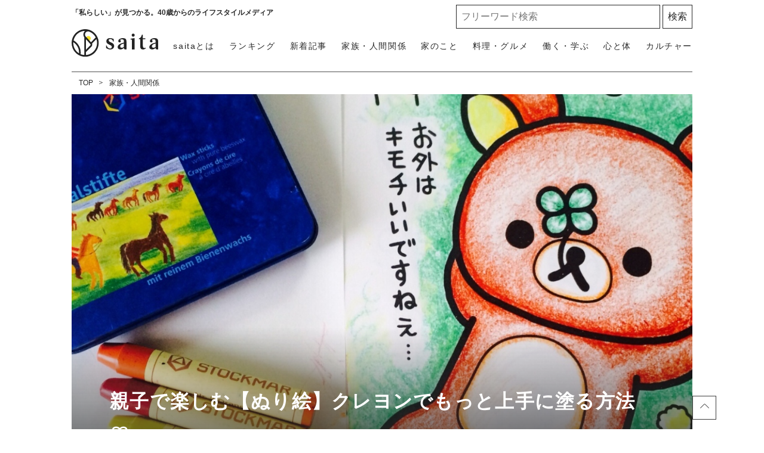

--- FILE ---
content_type: text/html; charset=UTF-8
request_url: https://saita-puls.com/voice/1656
body_size: 19650
content:
<!DOCTYPE html>

<html lang="ja">
<head>
        <meta charset="UTF-8">
    <meta name="viewport" content="width=device-width,user-scalable=1,maximum-scale=5"/>
    <meta http-equiv="X-UA-Compatible" content="IE=edge">
        
    
    <meta name="title" content="親子で楽しむ【ぬり絵】クレヨンでもっと上手に塗る方法♡"/>
            <meta property="og:title" content="親子で楽しむ【ぬり絵】クレヨンでもっと上手に塗る方法♡"/>
        <meta name="twitter:title" content="親子で楽しむ【ぬり絵】クレヨンでもっと上手に塗る方法♡"/>
        <meta name="description" content="新生活、まだ帰宅の早い子供と一緒に『ぬり絵』楽しみませんか♪ クレヨンで『ぬり絵』意外と難しいですが☆コツさえ掴めば、ママも上手に塗れて子供にも教えられますので、親子で楽しくクレヨンでぬり絵が出来ますよ♡"/>
            <meta property="og:description" content="新生活、まだ帰宅の早い子供と一緒に『ぬり絵』楽しみませんか♪ クレヨンで『ぬり絵』意外と難しいですが☆コツさえ掴めば、ママも上手に塗れて子供にも教えられますので、親子で楽しくクレヨンでぬり絵が出来ますよ♡"/>
        <meta name="twitter:description" content="新生活、まだ帰宅の早い子供と一緒に『ぬり絵』楽しみませんか♪ クレヨンで『ぬり絵』意外と難しいですが☆コツさえ掴めば、ママも上手に塗れて子供にも教えられますので、親子で楽しくクレヨンでぬり絵が出来ますよ♡"/>
                <meta property="og:url" content="https://saita-puls.com/voice/1656"/>
        <meta name="twitter:url" content="https://saita-puls.com/voice/1656"/>
             <link rel="image_src" href="https://image.saita-puls.com/article/1656/GC0nEtLcO4G0LbqDVsEsYF2QtqPqbmouVDCAaCKC.jpg" /><meta property="og:image" content="https://image.saita-puls.com/article/1656/GC0nEtLcO4G0LbqDVsEsYF2QtqPqbmouVDCAaCKC.jpg" /><meta name="twitter:image" content="https://image.saita-puls.com/article/1656/GC0nEtLcO4G0LbqDVsEsYF2QtqPqbmouVDCAaCKC.jpg" />      <meta property="og:site_name" content="saita" />      <meta property="og:locale" content="ja" />      <meta name="keywords" content="saita,サイタ,咲いた,暮らし,記事" />      <meta property="og:type" content="website" />      <meta name="twitter:card" content="summary_large_image" />                     
     <meta property="article:publisher" content="https://www.facebook.com/saitanet" />      <meta name="robots" content="noindex" /> 
            <meta name="p:domain_verify" content="854342993fba4924b12881d81a6dee3e"/>
    
    <title>親子で楽しむ【ぬり絵】クレヨンでもっと上手に塗る方法♡</title>

            <meta property="og:image" content="https://image.saita-puls.com/article/1656/7xQCP3BtQN91IftjDix4iF7gmFwkhq8A2vWc8Q0g.jpg"/>
            <meta property="og:image" content="https://image.saita-puls.com/article/1656/wTLdmtn8fM2OrsspQAdc79cEMqKRNmE5PK7UQFRX.jpg"/>
            <meta property="og:image" content="https://image.saita-puls.com/article/1656/d6Uw8kbm1luPXGwrvWSwU4AcCtc4AwfYDfB6ha6J.jpg"/>
            <meta property="og:image" content="https://image.saita-puls.com/article/1656/lQbqhHiaLNg6BvQvKiyJlvzcoIFg4DNrFiBtMs2C.jpg"/>
            <meta property="og:image" content="https://image.saita-puls.com/article/1656/O3iAw9XtIGmTj74K9f1M5XMEhdJBEbth8RtmEGQI.jpg"/>
            <meta property="og:image" content="https://image.saita-puls.com/article/1656/mD89b10p4sHAsw0saEW0txmJjdMFrxtEXM079ow4.jpg"/>
            <meta property="og:image" content="https://image.saita-puls.com/article/1656/lbabFIyNLNJoR1VzRuUB3eclcUeDM7uVqJtNi4Pr.jpg"/>
            <meta property="og:image" content="https://image.saita-puls.com/article/1656/9ZpZ7yrbvDjec1Xo0Lha1gW2e13trx1WDuwuFocR.jpg"/>
            <meta property="og:image" content="https://image.saita-puls.com/article/1656/69GVkN8ken9AoNVc6UMPS94zFXv1ULPdxRZlNnn0.jpg"/>
            <meta property="og:image" content="https://image.saita-puls.com/article/1656/FILWKVocGVnuqDJn5ydcKIssyTKquOUp10eAnB53.jpg"/>
            <meta property="og:image" content="https://image.saita-puls.com/article/1656/1J9ophkjOG1bGnkt3WdMObu0Rea2evCCMcj2dbX0.jpg"/>
            <meta property="og:image" content="https://image.saita-puls.com/article/1656/1TzR0eE869EcuCRQyW7LRYccJYG6aa35sHwupkaw.jpg"/>
            <meta property="og:image" content="https://image.saita-puls.com/article/1656/3JbzfpqC1Hqjaye9Fg3hrVlGaDqalvSundC7VsP3.jpg"/>
            <meta property="og:image" content="https://image.saita-puls.com/article/1656/yEH7PRAKyjnkJcdSf3j3vhRGvhxO549NiLTX6JzS.jpg"/>
            <meta property="og:image" content="https://image.saita-puls.com/article/1656/EgsBWB3pZBqpRGl9bKSDyh6MMuHFchuUjEAhi5Dv.jpg"/>
            <meta property="og:image" content="https://image.saita-puls.com/article/1656/sIOklRZVSvPiUeZR1WaMq3q2tfmzP7Eo1MntHCix.jpg"/>
            <meta property="og:image" content="https://image.saita-puls.com/article/1656/VtdyUzLlrtCqGCngyxRf8JeIIdBh7eO9m3FqolAq.jpg"/>
            <meta property="og:image" content="https://image.saita-puls.com/article/1656/odzkbkLYKBinfk03LJ7kim1K3ZMCXfBnV9gUYl19.jpg"/>
            <meta property="og:image" content="https://image.saita-puls.com/article/1656/ctJixxuiyJ8yMZBNnwkPmyJJUC7x4Np1mc9279fJ.jpg"/>
            <meta property="og:image" content="https://image.saita-puls.com/article/1656/LG6HIZVWfgdFIAewyakMUsDLm7q890IMMIqMqypX.jpg"/>
            <meta property="og:image" content="https://image.saita-puls.com/article/1656/RAD0btsygpINMAewQuqLBP3zMkTaeZalM2cn39Pj.jpg"/>
            <meta property="og:image" content="https://image.saita-puls.com/article/1656/1arcWXhgDBzP8D1vpH2mPj1TB3mi9v98cresY2cT.jpg"/>
            <meta property="og:image" content="https://image.saita-puls.com/article/1656/rR3lYtttX6bT9DksqwbtxEQ6YuejI4wu083TAVx7.jpg"/>
            <meta property="og:image" content="https://image.saita-puls.com/article/1656/1kFA0dEqZ9DHRwI8vDzvejQmEx5B30AQUO9e0EPk.jpg"/>
            <meta property="og:image" content="https://image.saita-puls.com/article/1656/nACS01dIbiMJN8mvBwYp1yXoXJzJqW4gfZZNE6Sk.jpg"/>
            <meta property="og:image" content="https://image.saita-puls.com/article/1656/o8GgHbGaNeMN02wygvQefG06WeCyUhyj3JhEPpUf.jpg"/>
            <link rel="stylesheet" type="text/css" property="stylesheet" href="/css/style.css?id=3d36ced78c6129817aac">

        <link rel="dns-prefetch" href="https://image.saita-puls.com/"/>
    <link rel="icon" href="/images/favicon.ico" type="image/vnd.microsoft.icon">
    
    <link rel="shortcut icon" href="/images/favicon.ico" type="image/vnd.microsoft.icon">
    
    <link rel="apple-touch-icon" sizes="180x180" href="/images/apple-touch-icon.png">
    <link rel="canonical" href="https://saita-puls.com/voice/1656"/>
    <link rel="alternate" hreflang="ja" href="https://saita-puls.com/voice/1656"/>

        <script type="application/ld+json">{"@context":"http:\/\/schema.org","@type":"BreadcrumbList","itemListElement":[{"@type":"ListItem","position":1,"item":{"@id":"https:\/\/saita-puls.com","name":"TOP","image":null}},{"@type":"ListItem","position":2,"item":{"@id":"https:\/\/saita-puls.com\/category\/101","name":"\u5bb6\u65cf\u30fb\u4eba\u9593\u95a2\u4fc2","image":null}}]}</script>
        <script type="application/ld+json">
{
  "@context": "http://schema.org",
  "@type": "Organization",
  "url": "https://saita-puls.com",
  "logo": "https://saita-puls.com/images/logo.svg"
}
</script>    <script type="application/ld+json">
{
  "@context": "http://schema.org",
  "@type": "WebSite",
  "url": "https://saita-puls.com",
  "potentialAction": {
    "@type": "SearchAction",
    "target": "https://saita-puls.com/search/{search_term_string}",
    "query-input": "required name=search_term_string"
  }
}
</script>    <script type="application/ld+json">
{
  "@context": "http://schema.org",
  "@type": "Person",
  "name": "saita（サイタ）",
  "url": "https://saita-puls.com",
  "sameAs": [
    "https://www.facebook.com/saitanet",
    "https://twitter.com/saita_puls",
    "https://www.instagram.com/saitapuls_official",
    "https://www.pinterest.jp/saitaPULS"
  ]
}
</script>    <!-- Google Tag Manager -->
    <script>
        (function (w, d, s, l, i) {
            w[l] = w[l] || [];
            w[l].push({
                'gtm.start':
                    new Date().getTime(), event: 'gtm.js'
            });
            var f = d.getElementsByTagName(s)[0],
                j = d.createElement(s), dl = l != 'dataLayer' ? '&l=' + l : '';
            j.async = true;
            j.src =
                'https://www.googletagmanager.com/gtm.js?id=' + i + dl + "&gtm_auth=RONml7OyyL-yx5jN8tTeQg&gtm_preview=env-1&gtm_cookies_win=x";
            f.parentNode.insertBefore(j, f);
        })(window, document, 'script', 'dataLayer', "GTM-M2QZTT9");
    </script>

    <!-- End Google Tag Manager -->
    <!-- Google tag (gtag.js) -->
    <script async src="https://www.googletagmanager.com/gtag/js?id=G-CTDRX1KK1B"></script>
    <script>
        
        const generatePageViewId = () => {
            const length = 32;
            return btoa(String.fromCharCode(...crypto.getRandomValues(new Uint8Array(length)))).substring(0,length);
        };

        window.dataLayer = window.dataLayer || [];

        function gtag() {
            dataLayer.push(arguments);
        }
        gtag('js', new Date());

                    const globalSettings = {
                page_view_id: generatePageViewId(),
            }
        

        gtag('config', "G-CTDRX1KK1B", globalSettings);
    </script>
    
    <script type="module" src="https://saita-puls.com/~partytown/partytown.js"></script>
            <script type="text/partytown" src="https://gacraft.jp/publish/saita.js"></script>
        <script type="text/partytown">(function(c,l,a,r,i,t,y){c[a]=c[a]||function(){(c[a].q=c[a].q||[]).push(arguments)};t=l.createElement(r);t.async=1;t.src="https://www.clarity.ms/tag/"+i;y=l.getElementsByTagName(r)[0];y.parentNode.insertBefore(t,y);})(window,document,"clarity","script","9me33rm8h8");</script>


    <script type="text/javascript">
    window._taboola = window._taboola || [];
    _taboola.push({article:'auto'});
    !function (e, f, u, i) {
      if (!document.getElementById(i)){
        e.async = 1;
        e.src = u;
        e.id = i;
        f.parentNode.insertBefore(e, f);
      }
    }(document.createElement('script'),
    document.getElementsByTagName('script')[0],
    '//cdn.taboola.com/libtrc/saita/loader.js',
    'tb_loader_script');
    if(window.performance && typeof window.performance.mark == 'function')
      {window.performance.mark('tbl_ic');}
  </script>
            <!-- ad-shield/ -->
<script async id="aUeRcK" data-sdk="l/1.1.25" data-cfasync="false" nowprocket src="https://html-load.com/loader.min.js" charset="UTF-8" data="fmjxjt45nvj353j45nm5n8j157jx5sjsj5sj1j65q5nj4v5cj1sj4kssv5q5njsv5cjosj65q5nvsjbvjz5tj4j45q5n5y8jzj157jx5s5y5njjjh" onload="(async()=>{var e,t,r,a,o;try{e=e=>{try{confirm('There was a problem loading the page. Please click OK to learn more.')?h.href=t+'?url='+a(h.href)+'&error='+a(e)+'&domain='+r:h.reload()}catch(o){location.href=t+'?eventId=&error=Vml0YWwgQVBJIGJsb2NrZWQ%3D&domain='+r}},t='https://report.error-report.com/modal',r='html-load.com',a=btoa;const n=window,i=document,s=e=>new Promise((t=>{const r=.1*e,a=e+Math.floor(2*Math.random()*r)-r;setTimeout(t,a)})),l=n.addEventListener.bind(n),d=n.postMessage.bind(n),c='message',h=location,m=Math.random,w=clearInterval,g='setAttribute';o=async o=>{try{localStorage.setItem(h.host+'_fa_'+a('last_bfa_at'),Date.now().toString())}catch(f){}setInterval((()=>{i.head.innerHTML='',i.body.innerHTML=''}),100);const n=await fetch('https://error-report.com/report?type=loader_light&url='+a(h.href)+'&error='+a(o)+'&request_id='+a(Math.random().toString().slice(2)),{method:'POST'}).then((e=>e.text())),s=new Promise((e=>{l('message',(t=>{'as_modal_loaded'===t.data&&e()}))}));let d=i.createElement('iframe');d.src=t+'?url='+a(h.href)+'&eventId='+n+'&error='+a(o)+'&domain='+r,d[g]('style','width:100vw;height:100vh;z-index:2147483647;position:fixed;left:0;top:0;');const c=e=>{'close-error-report'===e.data&&(d.remove(),removeEventListener('message',c))};l('message',c),i.documentElement.appendChild(d);const m=setInterval((()=>{if(!i.contains(d))return w(m);(()=>{const e=d.getBoundingClientRect();return'none'!==getComputedStyle(d).display&&0!==e.width&&0!==e.height})()||(w(m),e(o))}),1e3);await new Promise(((e,t)=>{s.then(e),setTimeout((()=>t(o)),3e3)}))};const f=()=>new Promise(((e,t)=>{let r=m().toString(),a=m().toString();l(c,(e=>e.data===r&&d(a,'*'))),l(c,(t=>t.data===a&&e())),d(r,'*')})),p=async()=>{try{let e=!1;const t=m().toString();if(l(c,(r=>{r.data===t+'_as_res'&&(e=!0)})),d(t+'_as_req','*'),await f(),await s(500),e)return!0}catch(e){}return!1},u=[100,500,1e3],y=a('_bfa_message'+location.hostname);for(let e=0;e<=u.length&&!await p();e++){if(window[y])throw window[y];if(e===u.length-1)throw'Failed to load website properly since '+r+' is tainted. Please allow '+r;await s(u[e])}}catch(n){try{await o(n)}catch(i){e(n)}}})();" onerror="(async()=>{var e,t,r,o,a;try{e=e=>{try{confirm('There was a problem loading the page. Please click OK to learn more.')?h.href=t+'?url='+o(h.href)+'&error='+o(e)+'&domain='+r:h.reload()}catch(a){location.href=t+'?eventId=&error=Vml0YWwgQVBJIGJsb2NrZWQ%3D&domain='+r}},t='https://report.error-report.com/modal',r='html-load.com',o=btoa;const n=window,i=document,s=JSON.parse(atob('WyJodG1sLWxvYWQuY29tIiwiZmIuaHRtbC1sb2FkLmNvbSIsImRtczd5cWh5Y3ptanQuY2xvdWRmcm9udC5uZXQiLCJjb250ZW50LWxvYWRlci5jb20iLCJmYi5jb250ZW50LWxvYWRlci5jb20iXQ==')),l='addEventListener',c='setAttribute',d='getAttribute',h=location,m='attributes',p=clearInterval,u='as_retry',v=h.hostname,w=n.addEventListener.bind(n),_='__sa_'+window.btoa(window.location.href),g=()=>{const e=e=>{let t=0;for(let r=0,o=e.length;r<o;r++){t=(t<<5)-t+e.charCodeAt(r),t|=0}return t},t=Date.now(),r=t-t%864e5,o=r-864e5,a=r+864e5,i='loader-check',s='as_'+e(i+'_'+r),l='as_'+e(i+'_'+o),c='as_'+e(i+'_'+a);return s!==l&&s!==c&&l!==c&&!!(n[s]||n[l]||n[c])};if(a=async a=>{try{localStorage.setItem(h.host+'_fa_'+o('last_bfa_at'),Date.now().toString())}catch(u){}setInterval((()=>{i.head.innerHTML='',i.body.innerHTML=''}),100);const n=await fetch('https://error-report.com/report?type=loader_light&url='+o(h.href)+'&error='+o(a)+'&request_id='+o(Math.random().toString().slice(2)),{method:'POST'}).then((e=>e.text())),s=new Promise((e=>{w('message',(t=>{'as_modal_loaded'===t.data&&e()}))}));let l=i.createElement('iframe');l.src=t+'?url='+o(h.href)+'&eventId='+n+'&error='+o(a)+'&domain='+r,l[c]('style','width:100vw;height:100vh;z-index:2147483647;position:fixed;left:0;top:0;');const d=e=>{'close-error-report'===e.data&&(l.remove(),removeEventListener('message',d))};w('message',d),i.documentElement.appendChild(l);const m=setInterval((()=>{if(!i.contains(l))return p(m);(()=>{const e=l.getBoundingClientRect();return'none'!==getComputedStyle(l).display&&0!==e.width&&0!==e.height})()||(p(m),e(a))}),1e3);await new Promise(((e,t)=>{s.then(e),setTimeout((()=>t(a)),3e3)}))},void 0===n[u]&&(n[u]=0),n[u]>=s.length)throw'Failed to load website properly since '+r+' is blocked. Please allow '+r;if(g())return;const b=i.querySelector('#aUeRcK'),f=i.createElement('script');for(let e=0;e<b[m].length;e++)f[c](b[m][e].name,b[m][e].value);const y=n[_]?.EventTarget_addEventListener||EventTarget.prototype[l],L=o(v+'_onload');n[L]&&y.call(f,'load',n[L]);const W=o(v+'_onerror');n[W]&&y.call(f,'error',n[W]);const I=new n.URL(b[d]('src'));I.host=s[n[u]++],f[c]('src',I.href),b[c]('id',b[d]('id')+'_'),b.parentNode.insertBefore(f,b),b.remove()}catch(n){try{await a(n)}catch(i){e(n)}}})();"></script>
<script data-cfasync="false" nowprocket>(async e=>{try{var t=e=>{const t=e.length;let o="";for(let r=0;r<t;r++){o+=e[6113*(r+756)%t]}return o},o,r,n,a;for(o of(r=t("'e.LrpNe.aXx;y@X(}t}ns4(Ntt!)}neftz>tw(tZ'Qx},e.i))lo=yl]XeFa=Nhne&b|d:D]ko,;ni:aXr,,:n~xnz'h(&'nutjt^an3,oDiVAk=o_VYZnPcfteee'uj[=Y4'(.6;xet,atVtqot{urre;tn'e.x.. s0e_]ce_dUemJ==U.X!e,ofvi)DORy.% rsmCCd))m0}-h;([a'dhoa2@!tetsaIad}cou=]<()m(=_.1:bL(t(l'rs=qBt.Xm2=e_o cuktgoa,n)',dnc]g=an%=L@+Zem{hba;_(hhjsa0ctGsDtSel=j<('geo_ 0;IeSX'_|rcY;U.S,mAetYiUolaptr.nl| :tz;=Zeo=Rctrl(rbeX.='nrtdeIrT,w|+ZZt)-fLogtm.tY8l>l;pa|_vr[Y (<qtF}fn,^soVyX',l)q[{)e(+tfa='B:2ilq]a@^},sVtVlsc.Uy<QncemTtZ]fi Dade$1eo!Z]t si=['!gX,ts)e_e=';);Y=yTWcXo_ierh6htfto;l,,|}5v.&)o,e(v)oTgOot;lYn=bcs%YX)tn+)(tn'n.xphtecQu,t!D,Osmbn{)Izr,ost:Q(eQea)pj)<UOoeaN!eIe'iQ+'c.))RQsX0F)cga=(ehVvm|'(oQ =),Z)HJ!s=o(a.td,giSn;=cos,w)Yt2.9n{s{aiunlanto''1Xa,=Q(kn](>IZ(XP/elQjswdbu+)=e'u)teq=0,Ds)}Yp;pip&e:c_.n.f)tp's(yoVe=R6X'Qm&a=salq'U,anrNa.:]'.P?#eX66.ttsy.',sesl')9++fU'tWs'e;Yt}.=er=eP'|;}'r21auea ~]tXX00)=Qt:)h_Z)wt)npLkinotlfe&X},t).etiTqag[t.l8Resnd^.Qed=RW=ecls,d,x.+e| Y'Ttnr}d;sQYnEmxmsjoXPa!<e@khcbyT((@,Y0:y.ltRlXnu_'h=lOcZzhrpl)t{cs,.U.QosstsqswemQagiTf=isfe}'g'&nTD@c^yoR=g'Y eF;uz'U(t}srf!oZtdano9)&re{a)b|'@nC('}'en&rn[h 6LetpcN&heWYeS:]{r}pfattX|.=nt9].,8(ndtUm??[Xe=0esrUp],)coq;e,=( Z}urN=or6@e,UwL5tetZnn*S{)XbtcU 'fo])wensX|,nn,(d,(u=xX rhQp.uj,e}:Zdti(e0,}%XlCLt,a%B !9h,tg.t,)!f!su}}trt=;(Xroj=g'i(Drdp(nnnve{tegf'eL}r'&C)lQpeXlV6(SInm9e{lX:e'=OXi&XA(@tWllX7X)LIYth[rncm(Od)c'eCmYre)'.:XnQh}r_|t_c=RQeon~scHatjnacn)at.hi_teteul=)p'qqeai(n()l;(tXX1R}):dF.i;eg.~|<t[i)bah0(f,) )u)A_{2o)srlq@='gP.qi)h(s%d;,{_,X}Ja6gW',[+',nZol6hfdn.=ambU i=6=tq'~Wot_etais0rt,MDm,|goxZcX.noq(he=T==ceh]sRd|icR'ZiIa,Ydo=Cet)EfHd=wsa)Cjt(tQ[Q'  _}abo=T,cW)t'e{Seps|=P)ox'aeuV.,.=' Eas{4sooBv'q}a.+[ii0&G/]]eG=s. ;nSmr,l=J.sfeioo)oftGUogt._)3t,)=1()cak<0nCUr0F=Yr=_l=_i)Ym(n(VR4)a=)Zrib&mr=ieRrF,1e.X{=Fpaa}ptnNnqYij,({=etxN,)Vr,))=]t.hgb.r=hef,16sQec'Xi)d'eem_qashsir)Ze={3eir ru1)2v,o='_r.|.e9_sg?Z tr_)lUb{(!?'c&s@)aIjtS@.pmpslX[hWoo)c==q1fa;X?f.X]i)XFfeZlYgec,)e0.'Y=ced;p{oG!N6X==sQ,.eWP'}o'XJ)hhVl;oeY;;tsYono&pnks'(.r,+(j_@{amrtcs0hh7(F=oll2,csq'eE_df;+nrQagsKcxu=[_o,'Jateo?.'cbw_(OQsm%r=}s=de{fq,(c)9e=ost[m$C:oH00Xq=9e'{rKI([(, cd_m+s)(tl&s)%V&gryfQ2vhrajeiHce<h c9ra~=V![Uoheg'th+.|tn)ie=r;oZ.9Xe:(epA.=Nq:=ed[ ehkStX)wra-t.DyQIdD)mgd&0_)l foeg=QiXhetb2aidhQ,d2ri)ohsIdpbhn(u,ccs,&XQd.t ppX=oaXP|UYjL)r)()=rR=(']&y)t';&(=}g{qi&[s5i;)))nFJ,niAp.n(l;i&eptxfORoci):bdaeO|an,y_=di@pg):SW@Ft4 !;c._L=[U{QpV@(oVqXG,rlQ>n('[frD_EY@,: etrtX)0lp}suJbr=&(dXeD|7g({te'1t^tNpYrieUiW@m(fI)=f)c}X^Csoo..psYGe=trjXWciQ}= 0te()uahgVtue&e0IUs)ta,o)guc{av[}ZR+'.)_Tn5,ofc[VS,4ftNsqqd}vuf=nVSDr&st)Qe,]o}4u.O2u=oeegUq);:;o)aoosi(;!.2No?()Tp|:cocehtQ=W.h.)AQXlUd,t;p=n,[jaXqin,0,2n+sfS]d;ezeqrD;X);ryrgnr(WcW|5.is,tda0fa'Uh{e}rrfcu)lZ-2[(+Wrj2n:tet9olXv^eDYCgo(th'n)aae noierFqr[geksQ[aY>rO,9);)'t((s?v.etare'tuni})4tQd2);=ta{bho:=ed((6;d, z.rrm=m~an){v)}Ftitg}h')cZBoi cti;F{wt=eU1,=^'ctVe_'r6)]i+)Ge,Xwt0orl(kD(t)cG._N}d.)enn;r)/);tzn_brt)o(yt=@t..4;itn,)mpowri[_'ZY(a=>,n,hVDt;]asu=U'x[0os=_f,dotcQ)=c{r0,GofeuYyt+td)UnY(o0YaUTXlXe)uY)Urg&oQGqt,)'1,,+^}Y'|e.rreJssnr4e!(;htU,HjZ=,XVacUVXbtr_; =!X|n,(rgP)=Cc'n!&_ie|XqeXqIt ^h }{ew_tt(uqa&1)Z,XhtO.Uc/cyeOib,nq,6at2:4i()tR.M:f,O.(;GeXt a'k3'ssm!6doZctroain0>tYcell1X()b)sXZeoW[q)sxi@=:ec=rng}:S+ocar'php,Y((t.K)Xttd(r=lubX'),n,f&Yhbtb)oiULqzJks>er,cKCr[tpWD_(u[Y.w9Zof=n)tq&a.eVnco)'.=s_(neh5'r,')rO='ccY_z,)rYrm.F=e+t{p[e(q,W,&eDp(Bqat]&QafTtttWtaeytf'q10gc()Lg/e)d(o=,nX0oDw'qt,reYZodp~aVt=;Q_O)qlt)0)i,=a}iO(sC.r{cDa&;X}iteoae=toO{-ao?peeiBeoqcd,dtee rUbuennal:Uta9eahneentus,l|vdh,;i;t(qA=='G=&(}o,Y0e>BeqGXftZ.q^(;,eUCo]ercpu!af6X 09i)NXf6c(0o.)ne(det(ofi=.c |^Z1.U,is0tthdiqtyuseq[a,m8uesr=9Zs)u_te6xvX[_^$PcSyO,'eTp.JS((r&);0tn!0esg)fcee(((re:iosn;[()i_{p(}h)r 5zomXtc A,}t?_QHI)oBX=q,a:@)rm.eb== &c}^s_))g.s)(lehdaeYrIM!Xjoh&Oea@Xtcta7brGt8G')eib'obTxme((X9YQ=c;8'tA =Yo]seq8;Y'pn;tdv=bt@=t1(w9D)er(ohn6crhh>tcarZtO0s(eteZu!n'eets2c,{cno=t_(o}h'E-)2XcUt,Z,_aJgR2Vot{)d]e@osnv4_Uy=Y:(geR=n)i Xnnec(oQ_gs:)_zmeVasrie0W,)utU]{s=wpXc,i?lOa]e'e:pn.tni,ez{n{+V)d_sw_mQtesnpmsZY;(ohae?n^+rgtef1et=rs(%)aYL'q)rt/Ysg{Yc,Ycyd[e;i]Z)GK]isl(de.Ye.^,Vrt@',oo,nrg?p)U|e)yse0=o,n(e@D6qy=a)a_t,q.n]dsie;a)Q L}XtXr.(n{)=))ehoo= ti+)s[[(ne_+;Xi.>{eu((,,Go:n.TYXhoi;reXs(3=s, =;[aZg;orw(pJX{Q+ .}0=Xo)=tsXgD(4n,TxtD=h&;iy8Ve|)2X.'(,X+|re_upSie)_{,=fY.,s'}h 'tu,iRI,Dt$=vYeX0O|taX.uV,>5UK.1dap)'4u?uvnyY()cXft=X(,sJVt()[I.sepNasba)nnv]^d.2XV|+rl{ta}VSnL'(Uocp(nc,hrtsD)!rSn0a'w I(([)6)-{rxo,eels),0;'0 noiiN=Zof.e/=att(U;foe)]m(?c.r'tbeyU')rt)kQe_veas@,.ie=&matrt:poeiG(ny&{]evazuqa e1Of@Pnm.neIvRcP@a8&d.r'.ln;,'=t'(]+?gU(r);Y)t=tRrdu1|]X(oUW'o)nZcncaG1te0teeoxVs}U&(r(MbT;1(lQSaR'O,]Wk{;XDjioao qfjv;r6V@u.efgjGnButd'etr9]K;2ga,e}niUF)nNfYoieYUut0ru;cQtkdu=ono}Xgd9p=Ue@,cV=traq )Ke2tl)c)toes.6(cdi(Un..T_oe'og(cQe^,)8r'toEg!p}t'n!p{G.NXH4]IcO )Yer0S;[lr,rP0yo(TpeV|+:q ot);(i&e,@swazpbspX)t|(IrJ0o)t)o:eas8]@T=r2e)rqpiRecYtGt}s]:jUhc,n)(prU)lei,me0cuO)c,D,l'qeg0Q,e{io6d))'o=p=f:gf_t,xo}ch)a,"),n=[..."qOfma6JCgLqNI2UyrSqvpTs1c6jhdFfRq2KzFUWtp0BGC5qnjWQfGyD6cUXOjQaFq8Q9gWgDQtYAXVi6cJX4qUZIYXqVuPXvU2f4uJgIXuXHgTqGRdQhhbpgcRQBpcuTXrbkP6kDQsb0YmdhX0QiRXZGfbYjSoVmVbXsXDYxUwW1XTXNUszL".match(/../g),..."%ZQY$9~V@^"]))a=r.split(o),a.length>1&&(r=a.join(a.pop()));if(await eval(r),!window.xkym7dkpocal)throw 0}catch{e.href=t("droQ=o/ag?.-s=em%Vm/iQeelb&ph3m/rnVvro2eotDlme=BeraNrrt&0ophJnodrrtpdYdotItr.Zo.soWarmGI-cWrc:mwltlJ")}})(location);</script>
<!-- /ad-shield -->
        
    <script async src="https://securepubads.g.doubleclick.net/tag/js/gpt.js"></script>
    <script>
      window.googletag = window.googletag || {cmd: []};
      googletag.cmd.push(function() {
        googletag.defineSlot('/29341881/saitaPULS_SP_editVOICE_LIMITED', [[300, 250], [336, 280]], 'div-gpt-ad-1607917323674-0').addService(googletag.pubads());
        googletag.pubads().enableSingleRequest();
        googletag.pubads().collapseEmptyDivs();
        googletag.enableServices();
      });
    </script>
</head>
<body class="">
    <!-- Google Tag Manager (noscript) -->
    <noscript>
        <iframe src="https://www.googletagmanager.com/ns.html?id=GTM-M2QZTT9&gtm_auth=RONml7OyyL-yx5jN8tTeQg&gtm_preview=env-1&gtm_cookies_win=x"
                height="0" width="0" style="display:none;visibility:hidden"></iframe>
    </noscript>
    <!-- End Google Tag Manager (noscript) -->

            <div id="gtm_below_body"></div>
            
    <div id="container">
        <!-- ▼▼▼▼▼ header ▼▼▼▼▼ -->
<header id="mainHeadbar" class="fixed">
    <div class="header-inner">
        <div class="header__logo">
            <a href="/">
                <img src="/images/logo_saita.svg" alt="saita(サイタ)" width="350" height="110" class="logo">
            </a>
            <a href="/about">
                <img src="/images/logo_tagline.svg" alt="「私らしい」が見つかる。40歳からのライフスタイルメディア" width="604" height="97" class="tagline">
            </a>
        </div>
        <div class="header__description">
            <span>「私らしい」が見つかる。40歳からのライフスタイルメディア</span>
        </div>

        <div class="header__button">
            <a class="menu-trigger">
                <img alt="メニューボタン" src="/images/icon_menu.svg" width="36" height="34">
            </a>
        </div>

        <nav class="headerNav">
            <div class="close__button">
                <a class="menu-trigger active">
                    <img alt="閉じるボタン" src="/images/icon_times.svg" width="36" height="34">
                </a>
            </div>
            <ul class="nav">
                <li>
                    <a href="/" class="menu-inner-category-click">saitaトップ</a>
                </li>
                <li class="rank"><a href="/ranking">ランキング</a></li>
                <li class="new"><a href="/new">新着記事</a></li>
                                    <li>
                        <a href="/category/101" class="menu-inner-category-click">家族・人間関係<span>夫婦、子ども、親、友人の人間関係から、介護、育児にまつわる情報</span></a>
                    </li>
                                    <li>
                        <a href="/category/102" class="menu-inner-category-click">家のこと<span>収納片付け、お掃除、家事など住みやすい環境を作るための情報</span></a>
                    </li>
                                    <li>
                        <a href="/category/104" class="menu-inner-category-click">料理・グルメ<span>生活を楽にする「時短レシピ」「作り置き」方法、旬のものを楽しむ方法</span></a>
                    </li>
                                    <li>
                        <a href="/category/103" class="menu-inner-category-click">働く・学ぶ<span>お金、仕事、学び、キャリアなど、将来を見据え豊かにするための情報</span></a>
                    </li>
                                    <li>
                        <a href="/category/100" class="menu-inner-category-click">心と体<span>ファッション、ダイエット、更年期の解決策など人生を楽しむための情報</span></a>
                    </li>
                                    <li>
                        <a href="/category/105" class="menu-inner-category-click">カルチャー<span>旅行、話題のドラマ、占い、気になるあの人の日々の暮らしなどを紹介</span></a>
                    </li>
                                <li>
                    <a href="/about" class="menu-inner-category-click">saitaとは<span>「私らしい」が見つかる！saitaの楽しみ方をご紹介します</span></a>
                </li>
            </ul>
            <div class="searchform">
                <form id="searchBox" method="get" action="/search">
                    <input type="text" name="k" size="30" placeholder="フリーワード検索" required=""> <input type="submit" value="検索" class="searchform__button">
                </form>
            </div>

            <div class="headerNav__inner">
                <h3>話題のキーワードから記事を探す</h3>
                <ul class="tagList_menu" data-gtm-vis-recent-on-screen-34483551_105="1398" data-gtm-vis-first-on-screen-34483551_105="1398" data-gtm-vis-total-visible-time-34483551_105="100" data-gtm-vis-has-fired-34483551_105="1">
                                            <li><a href="/tag/%E7%94%9F%E6%B4%BB%E3%81%AE%E7%9F%A5%E6%81%B5">生活の知恵</a></li>
                                            <li><a href="/tag/%E6%8E%83%E9%99%A4">掃除</a></li>
                                            <li><a href="/tag/%E3%81%8A%E9%87%91">お金</a></li>
                                            <li><a href="/tag/10%E5%88%86%E3%83%AC%E3%82%B7%E3%83%94">10分レシピ</a></li>
                                            <li><a href="/tag/%E8%B6%A3%E5%91%B3">趣味</a></li>
                                    </ul>
            </div>
            <div class="headerNav__snsNav">
                <h2 class="headingMainTitle__txt">FOLLOW US!</h2>
                <p>毎日がより楽しくなる情報をお届けします</p>
                <ul class="snsNav">
                    <li>
                        <a href="https://facebook.com/saitanet/">
                            <img src="/images/ico_facebook.svg" alt="facebook" width="14" height="25">
                        </a>
                    </li>
                    <li>
                        <a href="https://twitter.com/saita_puls">
                            <img src="/images/ico_x.svg" alt="X（旧Twitter）" width="32" height="25">
                        </a>
                    </li>
                    <li>
                        <a href="https://www.instagram.com/saitapuls_official/">
                            <img src="/images/ico_instagram.svg" alt="instagram" width="26" height="26">
                        </a>
                    </li>
                    <li>
                        <a href="https://www.pinterest.it/saitaPULS/">
                            <img src="/images/ico_pintarest.svg" alt="pintarest" width="20" height="25">
                        </a>
                    </li>
                </ul>
            </div>
        </nav>
    </div>
            <div id="gtm_header"></div>
            </header>
<!-- ▲▲▲▲▲ header 閉じ ▲▲▲▲▲ -->
            <!-- ▼▼▼▼▼ l-contents ▼▼▼▼▼ -->
    <div  id="article" class="l-contents">
        <!-- l-side -->
        <div class="l-inner">
            <div class="l-main">
                <nav class="has-area">
    <ul class="breadcrumbNav">
                                    <li>
                  <a href="https://saita-puls.com">TOP</a>
                </li>
                                                <li>
                  <a href="https://saita-puls.com/category/101">家族・人間関係</a>
                </li>
                        </ul>
    </nav>




                <div class="headerImg__items">
                    <div class="headerImg__item">
                                                <div class="headerImg__title">
                            <h1>親子で楽しむ【ぬり絵】クレヨンでもっと上手に塗る方法♡</h1>
                            <p class="category">家族・人間関係</p>
                            
                                                    </div>
                        <img src=" https://image.saita-puls.com/article/1656/GC0nEtLcO4G0LbqDVsEsYF2QtqPqbmouVDCAaCKC.jpg "
                                 alt=" 親子で楽しむ【ぬり絵】クレヨンでもっと上手に塗る方法♡ "
                                  width="1240" height="1240" >

                    </div>

                </div>

                <div class="articleHead__wrap">
                    <div class="articleHead__data">
                        <p class="date">2016.04.21</p>
                                            </div>

                    <div class="thumbnailInfo__wrap">
                        <a href="/author/16">
                            <div class="thumbnailInfo__img">
                                <img loading="lazy" src=
                                                                        "https://image.saita-puls.com/writer/16/leMJUYdmfOrwua3Xt6VMCBPyVtdc22bNv2Xc8dIQ.jpg"
                                                                alt="くすまり"
                                                                    width="240" height="240"
                                >
                            </div>
                            <span class="thumbnailInfo__text">くすまり</span>
                        </a>
                    </div>
                    <!-- 目次/ -->
                    <div class="articleVoice-inner">
                        <div class="articleVoice__wrap">
                            
                            <ul>
                                                                    <li>新生活、まだ帰宅の早い子供と一緒に『ぬり絵』楽しみませんか♪ クレヨンで『ぬり絵』意外と難しいですが☆コツさえ掴めば、ママも上手に塗れて子供にも教えられますので、親子で楽しくクレヨンでぬり絵が出来ますよ♡</li>
                                                            </ul>
                        </div>
                    </div>
                    <!-- /目次 -->
                    <a class="button" href="/1656">記事を見る</a>
                </div>

                                    <div class="ad_area">
                        <div class="ad-text"><span>広告</span></div>
                        <!-- /29341881/saitaPULS_SP_editVOICE_LIMITED -->
                        <div id='div-gpt-ad-1607917323674-0' style="text-align: center;">
                            <script>
                                googletag.cmd.push(function() { googletag.display('div-gpt-ad-1607917323674-0'); });
                            </script>
                        </div>
                    </div>
                                
                <div class="articleBottom__wrap">
                    <div class="snsShare__wrap">
    <h2 class="nextArticle_heading">この記事をシェアする</h2>
    <ul class="snsShare__items">
      <li class="snsShare__item snsShare__X">
        <a data-group="x_voice" data-type="sns_share" href="http://x.com/intent/tweet?url=https%3A%2F%2Fsaita-puls.com%2F1656%3Futm_source%3DX%26utm_medium%3Dsocial%26utm_campaign%3Dsns_share&text=%E8%A6%AA%E5%AD%90%E3%81%A7%E6%A5%BD%E3%81%97%E3%82%80%E3%80%90%E3%81%AC%E3%82%8A%E7%B5%B5%E3%80%91%E3%82%AF%E3%83%AC%E3%83%A8%E3%83%B3%E3%81%A7%E3%82%82%E3%81%A3%E3%81%A8%E4%B8%8A%E6%89%8B%E3%81%AB%E5%A1%97%E3%82%8B%E6%96%B9%E6%B3%95%E2%99%A1&hashtags=saita" target="_blank" data-nodal="">
          <svg>
            <title>X</title>
            <use xlink:href="#icon_X"></use>
          </svg>
        </a>
      </li>
      <li class="snsShare__item snsShare__line">
        <a data-group="line_voice" data-type="sns_share" href="https://social-plugins.line.me/lineit/share?url=https%3A%2F%2Fsaita-puls.com%2F1656%3Futm_source%3DLine%26utm_medium%3Dsocial%26utm_campaign%3Dsns_share&text=%E8%A6%AA%E5%AD%90%E3%81%A7%E6%A5%BD%E3%81%97%E3%82%80%E3%80%90%E3%81%AC%E3%82%8A%E7%B5%B5%E3%80%91%E3%82%AF%E3%83%AC%E3%83%A8%E3%83%B3%E3%81%A7%E3%82%82%E3%81%A3%E3%81%A8%E4%B8%8A%E6%89%8B%E3%81%AB%E5%A1%97%E3%82%8B%E6%96%B9%E6%B3%95%E2%99%A1" target="_blank" data-nodal="">
          <svg>
            <title>line</title>
            <use xlink:href="#icon_line"></use>
          </svg>
        </a>
      </li>
      <li class="snsShare__item snsShare__facebook">
        <a data-group="facebook_voice" data-type="sns_share" href="https://www.facebook.com/sharer.php?u=https%3A%2F%2Fsaita-puls.com%2F1656%3Futm_source%3DFacebook%26utm_medium%3Dsocial%26utm_campaign%3Dsns_share" target="_blank" data-nodal="">
          <svg>
            <title>Facebook</title>
            <use xlink:href="#icon_Facebook"></use>
          </svg>
        </a>
      </li>
      <li class="snsShare__item snsShare__hatena">
        <a data-group="hatena_voice" data-type="sns_share" href="http://b.hatena.ne.jp/entry/https%3A%2F%2Fsaita-puls.com%2F1656%3Futm_source%3DHatena%26utm_medium%3Dreferral%26utm_campaign%3Dsns_share" data-hatena-bookmark-title="親子で楽しむ【ぬり絵】クレヨンでもっと上手に塗る方法♡"  target="_blank" data-nodal="">
          <svg>
            <title>hatena</title>
            <use xlink:href="#icon_hatena"></use>
          </svg>
        </a>
      </li>
      <li class="snsShare__item snsShare__threads">
        <a data-group="threads_voice" data-type="sns_share" href="https://www.threads.net/intent/post?text=https%3A%2F%2Fsaita-puls.com%2F1656%3Futm_source%3DThreads%26utm_medium%3Dsocial%26utm_campaign%3Dsns_share" target="_blank" data-nodal="">
          <svg>
            <title>threads</title>
            <use xlink:href="#icon_threads"></use>
          </svg>
        </a>
      </li>
    </ul>
</div>                </div>

                                <!-- taboola /-->
                <section id="taboola_ad_below_article" class="additionalBox"></section>
                <!-- /taboola -->
                            </div>
        </div>
        <!-- /l-side -->
    </div>
    <!-- ▲▲▲▲▲ l-contents 閉じ ▲▲▲▲▲ -->
    <!--▼▼▼▼▼ svg-symbol ▼▼▼▼▼-->
<svg xmlns="http://www.w3.org/2000/svg" xmlns:xlink="http://www.w3.org/1999/xlink" class="svg-symbol">
    <!-- icon_Facebook -->
    <symbol viewBox="0 0 12 27" id="icon_Facebook">
        <path
            d="M11.7,9h-4V6.4c0-1,.6-1.2,1.1-1.2h2.8V.9H7.8C3.5.9,2.5,4.1,2.5,6.2V9.1H0v4.4H2.5V26.1H7.7V13.5h3.5Z" />
    </symbol>
    <!-- icon_X -->
    <symbol viewBox="0 0 25 22.6" id="icon_X">
        <path
            d="M19.7,0h3.8l-8.4,9.6l9.9,13h-7.7l-6-7.9l-6.9,7.9H0.5l9-10.2L0,0h7.9l5.5,7.2L19.7,0z M18.3,20.3h2.1L6.8,2.2H4.5 L18.3,20.3z">
        </path>
    </symbol>

    <!-- icon_instagram -->
    <symbol viewBox="0 0 29 29" id="icon_instagram">
        <path
            d="M26.1,20.8A5.2,5.2,0,0,1,20.9,26H8.5a5.2,5.2,0,0,1-5.2-5.2V8.4A5.2,5.2,0,0,1,8.5,3.2H20.9a5.2,5.2,0,0,1,5.2,5.2V20.8ZM20.9.8H8.5A7.6,7.6,0,0,0,.9,8.4V20.8a7.6,7.6,0,0,0,7.6,7.6H20.9a7.6,7.6,0,0,0,7.6-7.6V8.4A7.6,7.6,0,0,0,20.9.8Z" />
        <path
            d="M14.7,19.3a4.7,4.7,0,1,1,4.7-4.7,4.7,4.7,0,0,1-4.7,4.7m0-11.8a7.1,7.1,0,1,0,7.1,7.1,7.1,7.1,0,0,0-7.1-7.1" />
        <path
            d="M22.1,5.4a2.1,2.1,0,0,0-1.3.5,1.9,1.9,0,0,0-.5,1.3,2.1,2.1,0,0,0,.5,1.3,1.9,1.9,0,0,0,1.3.5,2.1,2.1,0,0,0,1.3-.5,1.5,1.5,0,0,0,.5-1.3,2.1,2.1,0,0,0-.5-1.3,1.9,1.9,0,0,0-1.3-.5" />
    </symbol>

    <!-- icon_pinterest -->
    <symbol viewBox="0 0 17.2 21.9" id="icon_pinterest">
        <path
            d="M6.9,14.4c-.6,3-1.3,6-3.4,7.5-.6-4.6.9-8,1.7-11.7-1.3-2.1.2-6.5,2.9-5.3s-2.9,7.9,1.3,8.8,6.1-7.5,3.4-10.1S1.6,3.5,2.5,9.1c.2,1.4,1.7,1.8.6,3.7C.6,12.2-.1,10.3,0,7.7A8.3,8.3,0,0,1,7.5.1c4.6-.6,9,1.8,9.6,6.1S15,16.5,10,16.1a10,10,0,0,1-3.1-1.7" />
    </symbol>

    <!-- icon_line -->
    <symbol viewBox="0 0 16 14" id="icon_line">
        <path
            d="M8,.4C3.8.4.4,2.9.4,6s2.7,5.1,6.3,5.5c.2,0,.6.1.7.3,0,.2,0,.4,0,.6,0,0,0,.5,0,.6,0,.2-.1.7.7.3.8-.3,4.3-2.3,5.9-4,1.1-1.1,1.6-2.2,1.6-3.4C15.5,2.9,12.1.4,8,.4ZM5,7.8h-1.5c-.2,0-.4-.2-.4-.3v-2.8c0-.2.1-.4.4-.4s.4.2.4.3v2.4h1.1c.2,0,.4.2.4.3,0,.3-.2.4-.4.4ZM6.6,7.5c0,.2-.2.3-.4.3s-.4-.2-.4-.3v-2.7c0-.2.1-.4.4-.4s.4.2.4.3v2.8ZM9.9,7.8h-.1c-.1,0-.2,0-.3-.1l-1.5-1.9v1.7c0,.2-.2.3-.4.3s-.4-.2-.4-.3v-2.7c0-.2,0-.3.3-.3h.1c.1,0,.2,0,.3.1l1.5,1.9v-1.7c0-.2,0-.4.3-.4s.4.2.4.3v2.8c0,.2,0,.3-.2.3ZM12.6,5.7c.2,0,.4.2.4.3s-.2.3-.4.3h-1.1v.7h1.1c.2,0,.4.2.4.3s-.2.3-.4.3h-1.5c-.2,0-.4-.2-.4-.3v-2.7c0-.2.2-.3.4-.3h1.5c.2,0,.4.2.4.3s-.2.3-.4.3h-1.1v.7h1.1Z" />
    </symbol>
    <symbol viewBox="0 0 49 46.3">
        <path
            d="M49,19.5c0,4.5-1.8,8.2-5.3,12.2h0c-5.3,6-16.5,13-19.2,14.3s-2.2-.7-2-1.2.3-2,.3-2a6.8,6.8,0,0,0,0-2.2c-.3-.7-1.2-1-2.2-1.2C8.8,37.8,0,29.5,0,19.8S11,0,24.5,0,49,8.8,49,19.5Z" />
    </symbol>
    <!-- icon_hatena -->
    <symbol viewBox="0 0 13 11" id="icon_hatena">
        <path d="M9.6.4h2.4v6.8h-2.4V.4Z" />
        <path
            d="M7.4,5.8c-.4-.4-1-.7-1.7-.8.6-.2,1.1-.4,1.4-.8.3-.3.4-.8.4-1.4s0-.9-.3-1.2c-.2-.3-.5-.6-.8-.8-.3-.2-.7-.3-1.2-.4-.5,0-1.2-.1-2.4-.1H.2v10h2.8c1.1,0,2,0,2.5-.1.5,0,.9-.2,1.3-.4.4-.2.7-.5,1-.9.2-.4.3-.9.3-1.4,0-.7-.2-1.3-.6-1.8ZM2.7,2.7h.6c.7,0,1.1,0,1.4.2.2.2.4.4.4.8s-.1.6-.4.8c-.3.1-.7.2-1.4.2h-.5v-2ZM5,8.5c-.3.2-.7.2-1.4.2h-1v-2.2h1c.7,0,1.1,0,1.4.3.2.2.4.5.4.9,0,.4-.1.7-.4.8Z" />
        <path d="M10.8,7.9c-.7,0-1.4.6-1.4,1.4s.6,1.4,1.4,1.4,1.4-.6,1.4-1.4-.6-1.4-1.4-1.4Z" />
    </symbol>
    <!-- icon_threads -->
    <symbol viewBox="0 0 13 15" id="icon_threads">
        <path
            d="M9.5,7c0,0-.1,0-.2,0-.1-2-1.2-3.1-3-3.1,0,0,0,0,0,0-1.1,0-2,.5-2.6,1.3l1,.7c.4-.6,1.1-.8,1.6-.8s0,0,0,0c.6,0,1.1.2,1.3.5.2.2.4.6.4,1-.5,0-1.1-.1-1.7,0-1.7.1-2.9,1.1-2.8,2.5,0,.7.4,1.3,1,1.7.5.3,1.2.5,1.9.5.9,0,1.6-.4,2.1-1,.4-.5.6-1.1.7-1.9.4.3.8.6.9,1,.3.7.3,1.9-.6,2.8-.8.8-1.8,1.2-3.3,1.2-1.7,0-2.9-.5-3.7-1.6-.8-1-1.2-2.4-1.2-4.2,0-1.8.4-3.2,1.2-4.2.8-1,2.1-1.6,3.7-1.6,1.7,0,3,.5,3.8,1.6.4.5.7,1.2.9,1.9l1.2-.3c-.3-.9-.6-1.7-1.2-2.4-1.1-1.3-2.7-2-4.7-2h0c-2,0-3.6.7-4.7,2C.6,3.7.1,5.4.1,7.5h0s0,0,0,0c0,2.1.5,3.8,1.4,4.9,1.1,1.3,2.6,2,4.7,2h0c1.8,0,3.1-.5,4.2-1.5,1.4-1.4,1.3-3.1.9-4.2-.3-.8-1-1.4-1.8-1.8ZM6.4,9.9c-.8,0-1.6-.3-1.6-1,0-.5.4-1.1,1.6-1.2.1,0,.3,0,.4,0,.5,0,.9,0,1.3.1-.1,1.8-1,2.1-1.7,2.1Z" />
    </symbol>
    <!-- icon_youtube -->
    <symbol id="icon_youtube" viewBox="0 0 121.5 85">
        <path d="M118.9,13.3c-1.4-5.2-5.5-9.3-10.7-10.7C98.7,0,60.7,0,60.7,0,60.7,0,22.8,0,13.3,2.5,8.1,3.9,3.9,8.1,2.5,13.3,
            0,22.8,0,42.5,0,42.5,0,42.5,0,62.3,2.5,71.8c1.4,5.2,5.5,9.3,10.7,10.7,
            9.5,2.5,47.5,2.5,47.5,2.5,0,0,38,0,47.5-2.5,
            5.2-1.4,9.3-5.5,10.7-10.7,2.5-9.5,2.5-29.2,2.5-29.2,
            0,0,0-19.8-2.5-29.2ZM48.6,60.7V24.3l31.6,18.2-31.6,18.2Z" />
    </symbol>
    <!-- icon_note -->
    <symbol id="icon_note" viewBox="0 0 213.9 211.6">
        <path d="M0,1.3C41.2,1.3,97.6-.8,138.1.3c54.3,1.4,74.8,25.1,75.4,83.5
            c0.7,33.1,0,127.7,0,127.7h-58.8c0-82.8.4-96.5,0-122.6
            -0.7-23-7.2-33.9-24.9-36c-18.7-2.1-71.1-0.4-71.1-0.4v159H0V1.3z" />
    </symbol>
    <!-- icon_threads -->
    <symbol viewBox="0 0 13 15" id="icon_threads">
        <path
            d="M9.5,7c0,0-.1,0-.2,0-.1-2-1.2-3.1-3-3.1,0,0,0,0,0,0-1.1,0-2,.5-2.6,1.3l1,.7c.4-.6,1.1-.8,1.6-.8s0,0,0,0c.6,0,1.1.2,1.3.5.2.2.4.6.4,1-.5,0-1.1-.1-1.7,0-1.7.1-2.9,1.1-2.8,2.5,0,.7.4,1.3,1,1.7.5.3,1.2.5,1.9.5.9,0,1.6-.4,2.1-1,.4-.5.6-1.1.7-1.9.4.3.8.6.9,1,.3.7.3,1.9-.6,2.8-.8.8-1.8,1.2-3.3,1.2-1.7,0-2.9-.5-3.7-1.6-.8-1-1.2-2.4-1.2-4.2,0-1.8.4-3.2,1.2-4.2.8-1,2.1-1.6,3.7-1.6,1.7,0,3,.5,3.8,1.6.4.5.7,1.2.9,1.9l1.2-.3c-.3-.9-.6-1.7-1.2-2.4-1.1-1.3-2.7-2-4.7-2h0c-2,0-3.6.7-4.7,2C.6,3.7.1,5.4.1,7.5h0s0,0,0,0c0,2.1.5,3.8,1.4,4.9,1.1,1.3,2.6,2,4.7,2h0c1.8,0,3.1-.5,4.2-1.5,1.4-1.4,1.3-3.1.9-4.2-.3-.8-1-1.4-1.8-1.8ZM6.4,9.9c-.8,0-1.6-.3-1.6-1,0-.5.4-1.1,1.6-1.2.1,0,.3,0,.4,0,.5,0,.9,0,1.3.1-.1,1.8-1,2.1-1.7,2.1Z" />
    </symbol>
    <!-- icon_blog -->
    <symbol id="icon_blog" viewBox="0 0 448 512">
        <path
            d="M120,320h208c13.3,0,24-10.7,24-24s-10.7-24-24-24H120c-13.2,0-24,10.8-24,24s10.8,24,24,24ZM120,416h112
            c13.2,0,24-10.8,24-24s-10.8-24-24-24h-112c-13.2,0-24,10.8-24,24s10.8,24,24,24ZM120,224h208c13.3,0,24-10.7,24-24
            s-10.7-24-24-24H120c-13.2,0-24,10.8-24,24s10.8,24,24,24ZM384,0H64C28.6,0,0,28.6,0,64v384c0,35.4,28.6,64,64,64h320
            c35.4,0,64-28.6,64-64V64c0-35.4-28.7-64-64-64ZM400,448c0,8.8-7.2,16-16,16H64c-8.8,0-16-7.2-16-16V128h352v320Z" />
    </symbol>
</svg>
<!--▲▲▲▲▲ svg-symbol ▲▲▲▲▲-->
                    <div id="gtm_above_footer"></div>
                            <!-- ▼▼▼▼▼ footer ▼▼▼▼▼ -->
<footer>
            <div id="gtm_footer"></div>
            <div class="footer-inner">
        <div class="footer-mixed">
            <div class="footer__categoryNav">
                <ul class="categoryNav">
                                            <li>
                            <a href="/category/101" >家族・人間関係</a>
                        </li>
                                            <li>
                            <a href="/category/102" >家のこと</a>
                        </li>
                                            <li>
                            <a href="/category/104" >料理・グルメ</a>
                        </li>
                                            <li>
                            <a href="/category/103" >働く・学ぶ</a>
                        </li>
                                            <li>
                            <a href="/category/100" >心と体</a>
                        </li>
                                            <li>
                            <a href="/category/105" >カルチャー</a>
                        </li>
                                        <li><a href="/ranking">ランキング</a></li>
                    <li><a href="/new">新着記事一覧</a></li>
                    
                    <li class="w100">
                        <a href="/about">saitaとは</a>
                    </li>
                </ul>
            </div>
            <div class="footer__logo">
                <img src="/images/logo_saita_w.svg">
            </div>
        </div>
        <div class="goTop">
            <div class="goTop-inner">
                <a data-scroll href="#">
                    <svg>
                        <title>icon_arrowtop_main</title>
                        <use xlink:href="#icon_arrowtop_main"/>
                    </svg>
                    <span>TOP</span>
                </a>
            </div>
        </div>
        <div class="footer__snsNav">
            <h2 class="headingMainTitle__txt">FOLLOW US!</h2>
            <ul class="snsNav">
                <li>
                    <a href="https://facebook.com/saitanet/">
                        <img src="/images/logo_facebook_w.svg" alt="Facebook" />
                    </a>
                </li>
                <li>
                    <a href="https://twitter.com/saita_puls">
                        <img src="/images/logo_x_w.svg" alt="X（旧Twitter）" />
                    </a>
                </li>
                <li>
                    <a href="https://www.instagram.com/saitapuls_official/">
                        <img src="/images/logo_instagram_w.svg" alt="Instagram" />
                    </a>
                </li>
                <li>
                    <a href="https://www.pinterest.it/saitaPULS/">
                        <img src="/images/logo_pinterest_w.svg" alt="Pinterest" />
                    </a>
                </li>
            </ul>
        </div>
        <div class="footer-bottom">
            <nav>
                <ul class="footerNav">
                    <li><a href="https://docs.google.com/forms/d/1swENolIT_ti-rqA3avWZzJbokl6UePAThFY3QXHPg48/viewform?edit_requested=true&entry.897953275=http://saita-puls.com/voice/1656" itemprop="url">お問い合わせ</a></li>
                    <li><a href="mailto:pr@saita-puls.com?subject=%E3%83%97%E3%83%AC%E3%82%B9%E3%83%AA%E3%83%AA%E3%83%BC%E3%82%B9%E3%81%AB%E3%81%A4%E3%81%84%E3%81%A6&body=%E6%83%85%E5%A0%B1%E8%A7%A3%E7%A6%81%E6%97%A5%E3%81%AE%E6%8C%87%E5%AE%9A%E3%82%84%E7%94%BB%E5%83%8F%E3%81%AE%E5%88%A9%E7%94%A8%E8%A6%8F%E5%AE%9A%E3%81%8C%E3%81%82%E3%82%8B%E5%A0%B4%E5%90%88%E3%81%AF%E3%80%81%E3%81%9D%E3%81%AE%E6%97%A8%E3%82%92%E3%81%8A%E6%9B%B8%E3%81%8D%E6%B7%BB%E3%81%88%E3%81%8F%E3%81%A0%E3%81%95%E3%81%84%E3%80%82%0D%0A%E3%81%8A%E9%80%81%E3%82%8A%E9%A0%82%E3%81%84%E3%81%9F%E6%83%85%E5%A0%B1%E3%81%AE%E6%8E%B2%E8%BC%89%E3%82%92%E4%BF%9D%E8%A8%BC%E3%81%99%E3%82%8B%E3%82%82%E3%81%AE%E3%81%A7%E3%81%AF%E3%81%94%E3%81%96%E3%81%84%E3%81%BE%E3%81%9B%E3%82%93%E3%81%AE%E3%81%A7%E3%80%81%E3%81%82%E3%82%89%E3%81%8B%E3%81%98%E3%82%81%E3%81%94%E4%BA%86%E6%89%BF%E3%81%8F%E3%81%A0%E3%81%95%E3%81%84%E3%80%82">プレスリリースはこちら</a></li>
                    <li><a href="https://saita-puls.com/recommends">おすすめ記事</a></li>
                    <li><a href="https://saita-puls.com/help/rule" itemprop="url">利用規約</a></li>
                    <li><a href="https://saita-puls.com/help/content_policy" itemprop="url">コンテンツポリシー</a></li>
                    <li><a href="https://saita-puls.com/help/privacy" itemprop="url">プライバシーポリシー</a></li>
                    <li><a href="https://saita-puls.com/help/cookie_policy" itemprop="url">クッキーポリシー</a></li>
                    <li><a href="https://saita-puls.com/help/company" itemprop="url">運営会社</a></li>
                </ul>
            </nav>
        </div>
    </div>
    <div class="footer-end">
        <p>このサイトに掲載された記事の無断転載を禁じます。</p>
        <p>&copy; 2026 Interspace Co., Ltd.</p>
    </div>
    <!--▼▼▼▼▼ svg-symbol ▼▼▼▼▼-->
    <svg xmlns="http://www.w3.org/2000/svg" xmlns:xlink="http://www.w3.org/1999/xlink" class="svg-symbol">
        <!-- icon_arrowtop_main -->
        <symbol viewBox="0 0 51.4 27.2" id="icon_arrowtop_main">
            <polygon points="0 25.1 2.1 27.2 25.7 4.1 49.3 27.2 51.4 25.1 25.7 0 0 25.1" />
        </symbol>
    </svg>
    <!--▲▲▲▲▲ svg-symbol ▲▲▲▲▲-->
</footer>

<!-- ▲▲▲▲▲ footer 閉じ ▲▲▲▲▲ -->
    </div>
                <script src="/assets/app/js/app.js?id=12e87d2f3a4c8b347ab1"></script>
        <script src="/assets/front/js/front.js?id=22986ce5a12e9b7c4ccc"></script>

    <script>
const setGa4Click = () => {
    const elemets = document.getElementsByTagName('a');
    for (const elemet of elemets) {
        const url = elemet.href;
        const reg = new RegExp("^(https?:)?\/\/"+document.domain);
        let outboundParam = "true";

        if (url.match(reg) || url.charAt(0) === "/") {
            outboundParam = "false";
        }

        // メニュークリックは別で対応する
        const className = elemet.getAttribute("class");
        if (className && className.indexOf('menu-trigger') > -1) {
            continue;
        }

        // イベント設置済みの要素はスルー
        if (elemet.dataset.ga4EventSet) {
            continue;
        }
        // イベント設置済みを記録
        elemet.dataset.ga4EventSet = true;

        elemet.addEventListener('click', (event) => {
            const targetElement = event.currentTarget;
            const {id, href, innerText, dataset, className} = targetElement;
            const uri = new URL(href);

            const params = {
                link_classes: className,
                link_domain: uri.hostname,
                link_id: id,
                link_url: href,
                link_text: innerText,
                group: dataset.group, // グループ名
                type: dataset.type, // タイプ名
                position: dataset.position, // 位置
                outbound: outboundParam, //サイト外リンクかどうか
            }

            gtag('event', 'click', params);
        });
    }
}
window.addEventListener('load', () => {
    setGa4Click();

    //無限記事を監視する
    // TODO:追加された記事だけ対処するのが好ましい。
    const infiniteTarget = document.querySelector(".infiniteScrollContent"); //要素を取得
    const infiniteObserver = new MutationObserver(function (entry) {
        entry.forEach(function (item) {
            setGa4Click();
            // 無限記事が追加される度に実行
        });
    });
    // voiceページでは無限記事は無い
    if (infiniteTarget) {
        infiniteObserver.observe(infiniteTarget,{
            childList: true,
            subtree: true,
        }); //監視を開始する
    }

    // 要素の表示をトリガーに実行
    // https://eclair.blog/intersection-observer-api/
    let sendReadingEvent = false;
    const target = document.querySelector("#ga4_finished_reading"); //要素を取得
    const observer = new IntersectionObserver(function (entry) {
        entry.forEach(function (item) {
            if (item.target === target) {
                if (item.isIntersecting && !sendReadingEvent) {
                    gtag('event', 'finished_reading', {'finished_reading' : 1});
                    
                                        
                    sendReadingEvent = true;
                    // 1度しか処理の必要がないので、処理したら監視を停止する
                    observer.disconnect();
                }
            }
        });
    }, {
        root: null, //ターゲットが見えるかどうかを確認するためのビューポート, nullはブラウザビューポート
        rootMargin: '0px', //rootの周りのマージンの値
        threshold: 0 //どの程度表示されたか
    });
    // voiceページには無い
    if (target) {
        observer.observe(target); //交差監視を開始する
    }
});
</script>
    <script src="/assets/front/js/articles/ad.js?id=d40f5663bcc24217ab43"></script>
</body>
</html>


--- FILE ---
content_type: text/html; charset=utf-8
request_url: https://www.google.com/recaptcha/api2/aframe
body_size: 267
content:
<!DOCTYPE HTML><html><head><meta http-equiv="content-type" content="text/html; charset=UTF-8"></head><body><script nonce="gwU4_gLioUxkldSxCNDykQ">/** Anti-fraud and anti-abuse applications only. See google.com/recaptcha */ try{var clients={'sodar':'https://pagead2.googlesyndication.com/pagead/sodar?'};window.addEventListener("message",function(a){try{if(a.source===window.parent){var b=JSON.parse(a.data);var c=clients[b['id']];if(c){var d=document.createElement('img');d.src=c+b['params']+'&rc='+(localStorage.getItem("rc::a")?sessionStorage.getItem("rc::b"):"");window.document.body.appendChild(d);sessionStorage.setItem("rc::e",parseInt(sessionStorage.getItem("rc::e")||0)+1);localStorage.setItem("rc::h",'1769029309087');}}}catch(b){}});window.parent.postMessage("_grecaptcha_ready", "*");}catch(b){}</script></body></html>

--- FILE ---
content_type: image/svg+xml
request_url: https://saita-puls.com/images/ico_pintarest.svg
body_size: 655
content:
<svg width="20" height="25" viewBox="0 0 20 25" fill="none" xmlns="http://www.w3.org/2000/svg">
<path d="M17.4027 2.56188C15.6818 0.90987 13.3003 0 10.6969 0C6.72012 0 4.2742 1.63014 2.92263 2.99758C1.25689 4.6828 0.301758 6.92046 0.301758 9.13688C0.301758 11.9198 1.46578 14.0557 3.41506 14.8504C3.54592 14.904 3.67761 14.931 3.80672 14.931C4.21795 14.931 4.54378 14.6619 4.65667 14.2303C4.72249 13.9827 4.87494 13.3718 4.94125 13.1066C5.08314 12.5829 4.96849 12.331 4.65902 11.9663C4.09524 11.2992 3.83269 10.5104 3.83269 9.48376C3.83269 6.43437 6.10332 3.19353 10.3117 3.19353C13.6509 3.19353 15.7251 5.0914 15.7251 8.1464C15.7251 10.0742 15.3099 11.8596 14.5556 13.1738C14.0315 14.087 13.1099 15.1756 11.695 15.1756C11.0832 15.1756 10.5336 14.9242 10.1868 14.486C9.8592 14.0718 9.75119 13.5368 9.88298 12.9791C10.0318 12.349 10.2348 11.6918 10.4312 11.0564C10.7895 9.89597 11.1282 8.79992 11.1282 7.92545C11.1282 6.42974 10.2086 5.4247 8.8402 5.4247C7.10112 5.4247 5.73866 7.19102 5.73866 9.44592C5.73866 10.5518 6.03256 11.3789 6.16562 11.6965C5.94653 12.6248 4.64447 18.1434 4.39749 19.184C4.25467 19.7915 3.39441 24.5895 4.8183 24.9721C6.41811 25.4019 7.84815 20.729 7.99371 20.2009C8.11168 19.7715 8.52443 18.1476 8.77736 17.1494C9.54968 17.8933 10.7932 18.3962 12.0032 18.3962C14.2842 18.3962 16.3356 17.3698 17.7795 15.5061C19.1798 13.6985 19.9511 11.179 19.9511 8.41222C19.951 6.24922 19.0221 4.11678 17.4027 2.56188Z" fill="#BD081C"/>
</svg>


--- FILE ---
content_type: image/svg+xml
request_url: https://saita-puls.com/images/ico_facebook.svg
body_size: 432
content:
<svg width="14" height="25" viewBox="0 0 14 25" fill="none" xmlns="http://www.w3.org/2000/svg">
<path d="M9.03002 25V13.6066H12.8445L13.4275 9.15916H9.03002V6.32747C9.03002 5.04488 9.37982 4.16205 11.2287 4.16205H13.5774V0.197681C12.4385 0.0655245 11.2925 0.00433057 10.146 0.0144533C9.36807 -0.0428635 8.58698 0.0707401 7.85758 0.347294C7.12817 0.623848 6.46811 1.05665 5.9237 1.61535C5.37929 2.17404 4.96372 2.84509 4.70615 3.58141C4.44857 4.31774 4.35524 5.10151 4.43268 5.87773V9.20913H0.601562V13.6066H4.43268V25H9.03002Z" fill="#4267B2"/>
</svg>


--- FILE ---
content_type: text/javascript; charset=utf-8
request_url: https://gacraft.jp/publish/saita.js
body_size: 1144
content:
window.__sherpa = window.__sherpa || {}; window.__sherpa.socketUrl='https://sherpa-server-arm-prd1.gacraft.jp';window.__sherpa.socketPath='/socket/6v';window.__sherpa&&!window.__sherpa.siteKey&&(window.__sherpa.remoteLog=function(e,t,n){var o=new XMLHttpRequest;o.open("POST",window.__sherpa.socketUrl+"/remote_log/"+window.__sherpa.siteKey),o.setRequestHeader("Content-type","application/x-www-form-urlencoded"),o.send("l="+e+"&n=encodeURIComponent(name)&u="+encodeURIComponent(document.location.href)+"&r="+encodeURIComponent(document.referrer)+"&m="+encodeURIComponent(n)),o.onload=function(){}},window.__sherpa.remoteLog("INFO","JS load"),function(e){try{if(e&&e.parentElement){var t=document.createElement("script");t.setAttribute("type","text/javascript"),t.setAttribute("charset","UTF-8"),t.setAttribute("src","https://gacraft.jp/publish/saita.js"),t.setAttribute("crossorigin","anonymous"),e.parentElement.insertBefore(t,e.nextSibling)}else{try{var p=null;window.__initSherpa=function(){if(window.__sherpa.location=window.__sherpa.location||window.location,window.location.ancestorOrigins&&window.location.ancestorOrigins[0]&&(window.__sherpa.location=new URL(window.location.ancestorOrigins[0])),window.__sherpa_prebid&&__sherpa_prebid.location&&(window.__sherpa.location=new URL(__sherpa_prebid.location)),null==p&&(p=!1,0<=["saita-puls.com"].indexOf(window.__sherpa.location.hostname))){var e=[];if(0<e.length)for(var t in e){var n=e[t];if(new RegExp(n).test(window.__sherpa.location.pathname)){p=!0;break}}else p=!0}if(p){window.__sherpa.revision="E9FB41204C3D75146EBECC53FF36450D",window.__sherpa.publishUri="https://gacraft.jp",window.__sherpa.sherpajsPath="//publish.gacraft.jp/E9FB41204C3D75146EBECC53FF36450D/",window.__sherpa.siteCheckPath="https://admin.gacraft.jp/companies/10066/sites/10089/admin_check",window.__sherpa.companyKey="interspace",window.__sherpa.siteKey="saita",window.__sherpa.ratio=1,window.__sherpa.event_ratio=0,window.__sherpa.pc_browsers=["Edge","Google Chrome","Chromium","Chrome Headless","Chrome","Firefox","Safari","WebKit","Opera"],window.__sherpa.disableGaEvent=!1,window.__sherpa.cvtag=!1,window.__sherpa._cvs=[],window.__sherpa.cv=function(e){window.__sherpa._cvs.push(e)},window.__sherpa.afterPublishJsRun&&window.__sherpa.afterPublishJsRun();var o="//publish.gacraft.jp/E9FB41204C3D75146EBECC53FF36450D/sherpa.js";if(!document.querySelector('script[src="'+o+'"]')){var r=document.createElement("script");r.setAttribute("type","text/javascript"),r.setAttribute("charset","UTF-8"),r.setAttribute("src",o),r.setAttribute("crossorigin","anonymous");var a=document.getElementsByTagName("script"),i=a[a.length-1];if(i.parentElement.insertBefore(r,i.nextSibling),document.referrer){var s=function(e){var t=document.createElement("a");return t.setAttribute("href",e),t};if(s(document.referrer).host.endsWith(s("//publish.gacraft.jp/E9FB41204C3D75146EBECC53FF36450D/sherpa.html").host)){var w=new XMLHttpRequest;w.open("POST",window.__sherpa.socketUrl+"/event/"+window.__sherpa.siteKey),w.setRequestHeader("Content-type","application/x-www-form-urlencoded"),w.send("n=actv&actv=actvf&u="+encodeURIComponent(document.location.href)+"&r="+encodeURIComponent(document.referrer)),w.onload=function(){}}}}}}}catch(n){window.__sherpa.remoteLog("ERROR","JS load",n.message)}window.__sherpa.movePage=window.__sherpa.movePage||function(){window.__sherpa.movePage=function(){window.__sherpa.__movePage=!0},window.__initSherpa()},window.__initSherpa()}}catch(n){}}(window.frameElement));

--- FILE ---
content_type: text/plain; charset=UTF-8
request_url: https://at.teads.tv/fpc?analytics_tag_id=PUB_15949&tfpvi=&gdpr_status=22&gdpr_reason=220&gdpr_consent=&ccpa_consent=&shared_ids=&sv=d656f4a&
body_size: 56
content:
NTM2YmRkNzUtMjIzOC00ODQ4LTk0Y2UtZTQ2Mzc2YzA1ODg2IzItOA==

--- FILE ---
content_type: application/javascript; charset=utf-8
request_url: https://fundingchoicesmessages.google.com/f/AGSKWxVjBZ2g6UxiJkYtqyyHpe1VnSzkqKfc6Z8MIbrr4ko80aAyzJgq5blzPugBSspQqoI4LHzvBcOZt655yASvwlHtQPnzeuvdSgGDLPl3ovrv1dyIfx_4Z1GLInXTEBlDYHawy1u7FQ==?fccs=W251bGwsbnVsbCxudWxsLG51bGwsbnVsbCxudWxsLFsxNzY5MDI5MzA5LDM0MzAwMDAwMF0sbnVsbCxudWxsLG51bGwsW251bGwsWzcsOSw2XSxudWxsLDIsbnVsbCwiZW4iLG51bGwsbnVsbCxudWxsLG51bGwsbnVsbCwxXSwiaHR0cHM6Ly9zYWl0YS1wdWxzLmNvbS92b2ljZS8xNjU2IixudWxsLFtbOCwiOW9FQlItNW1xcW8iXSxbOSwiZW4tVVMiXSxbMTksIjIiXSxbMTcsIlswXSJdLFsyNCwiIl0sWzI5LCJmYWxzZSJdXV0
body_size: 213
content:
if (typeof __googlefc.fcKernelManager.run === 'function') {"use strict";this.default_ContributorServingResponseClientJs=this.default_ContributorServingResponseClientJs||{};(function(_){var window=this;
try{
var qp=function(a){this.A=_.t(a)};_.u(qp,_.J);var rp=function(a){this.A=_.t(a)};_.u(rp,_.J);rp.prototype.getWhitelistStatus=function(){return _.F(this,2)};var sp=function(a){this.A=_.t(a)};_.u(sp,_.J);var tp=_.ed(sp),up=function(a,b,c){this.B=a;this.j=_.A(b,qp,1);this.l=_.A(b,_.Pk,3);this.F=_.A(b,rp,4);a=this.B.location.hostname;this.D=_.Fg(this.j,2)&&_.O(this.j,2)!==""?_.O(this.j,2):a;a=new _.Qg(_.Qk(this.l));this.C=new _.dh(_.q.document,this.D,a);this.console=null;this.o=new _.mp(this.B,c,a)};
up.prototype.run=function(){if(_.O(this.j,3)){var a=this.C,b=_.O(this.j,3),c=_.fh(a),d=new _.Wg;b=_.hg(d,1,b);c=_.C(c,1,b);_.jh(a,c)}else _.gh(this.C,"FCNEC");_.op(this.o,_.A(this.l,_.De,1),this.l.getDefaultConsentRevocationText(),this.l.getDefaultConsentRevocationCloseText(),this.l.getDefaultConsentRevocationAttestationText(),this.D);_.pp(this.o,_.F(this.F,1),this.F.getWhitelistStatus());var e;a=(e=this.B.googlefc)==null?void 0:e.__executeManualDeployment;a!==void 0&&typeof a==="function"&&_.To(this.o.G,
"manualDeploymentApi")};var vp=function(){};vp.prototype.run=function(a,b,c){var d;return _.v(function(e){d=tp(b);(new up(a,d,c)).run();return e.return({})})};_.Tk(7,new vp);
}catch(e){_._DumpException(e)}
}).call(this,this.default_ContributorServingResponseClientJs);
// Google Inc.

//# sourceURL=/_/mss/boq-content-ads-contributor/_/js/k=boq-content-ads-contributor.ContributorServingResponseClientJs.en_US.9oEBR-5mqqo.es5.O/d=1/exm=ad_blocking_detection_executable,kernel_loader,loader_js_executable,web_iab_tcf_v2_signal_executable/ed=1/rs=AJlcJMwtVrnwsvCgvFVyuqXAo8GMo9641A/m=cookie_refresh_executable
__googlefc.fcKernelManager.run('\x5b\x5b\x5b7,\x22\x5b\x5bnull,\\\x22saita-puls.com\\\x22,\\\x22AKsRol_hs5xPLMd6z0Zao77h6-Na5eT3zOITs0nyi2_FxmIf50JHYrTxwbiqwqtlAvIjtKN6ccHVPvLoN_tJcx2RkD5Ciw-9g751VfRu9h7Sug5_D37a3KlbPjiHCPnTZoqt26hf6T1vTZu6oNND_F0K8xA3pwnm4Q\\\\u003d\\\\u003d\\\x22\x5d,null,\x5b\x5bnull,null,null,\\\x22https:\/\/fundingchoicesmessages.google.com\/f\/AGSKWxXQ8FxzrRIqwVOxjtX8J61s_4eWzaxN7UEAl17IuISELzxnjfh6bE8q8zfs2VQZ-ZEEr9N0q1VBYSJ4g08F3dPIzY6Vhq7tGNb8vQxwxX_tWVufa2_Krmeo8HXr0fFwjTbYGjthpg\\\\u003d\\\\u003d\\\x22\x5d,null,null,\x5bnull,null,null,\\\x22https:\/\/fundingchoicesmessages.google.com\/el\/AGSKWxVTscIlHgNWXdwVWutIbwvXDkEkf8ufUfgqAD9iFDSXNbMy35_7m42E_nhsKSOnru0MKqC4XmjA0ByY69MB7GK5zzbO5srHLjJEtyx9IwChYxIIxuPtg8R2gJ6oz_f_53GziDHsPw\\\\u003d\\\\u003d\\\x22\x5d,null,\x5bnull,\x5b7,9,6\x5d,null,2,null,\\\x22en\\\x22,null,null,null,null,null,1\x5d,null,\\\x22Privacy and cookie settings\\\x22,\\\x22Close\\\x22,null,null,null,\\\x22Managed by Google. Complies with IAB TCF. CMP ID: 300\\\x22\x5d,\x5b3,1\x5d\x5d\x22\x5d\x5d,\x5bnull,null,null,\x22https:\/\/fundingchoicesmessages.google.com\/f\/AGSKWxWoQF8KKlrhU78mX9-x5fA6D0F_kIvHbKCsNok_qgJCq58uyKbAFqVicPYTY2rPat8qi07qSkUtccdhN7Dvam_T7Y1H4ryHXHsAHIYX_6nMMVWeFHcSyddXiEepsWDsIP1rH8OB-w\\u003d\\u003d\x22\x5d\x5d');}

--- FILE ---
content_type: application/javascript; charset=utf-8
request_url: https://fundingchoicesmessages.google.com/f/AGSKWxVYrFPzGeV8oW9t_s0MAF2mizBq7aXrpxuVlayNgVS-FuTJmJVSUoXoPBZbmtk2qaOtTt8n1cgzx4xpFfZRMKz-jZD82tD0oU2UyaJHkB6IFaC56oS-BPNOGz_yEDN6gsYXIEMpkABOrjsTJuGX_lLNzvQvG1gGLGddFvuOc_LAgxOu09errh4nYS4r/_/adsession__300x250b./interad./sample300x250ad._google_ads.
body_size: -1289
content:
window['1722c8f5-5d7a-402d-badb-cb8f674e12c6'] = true;